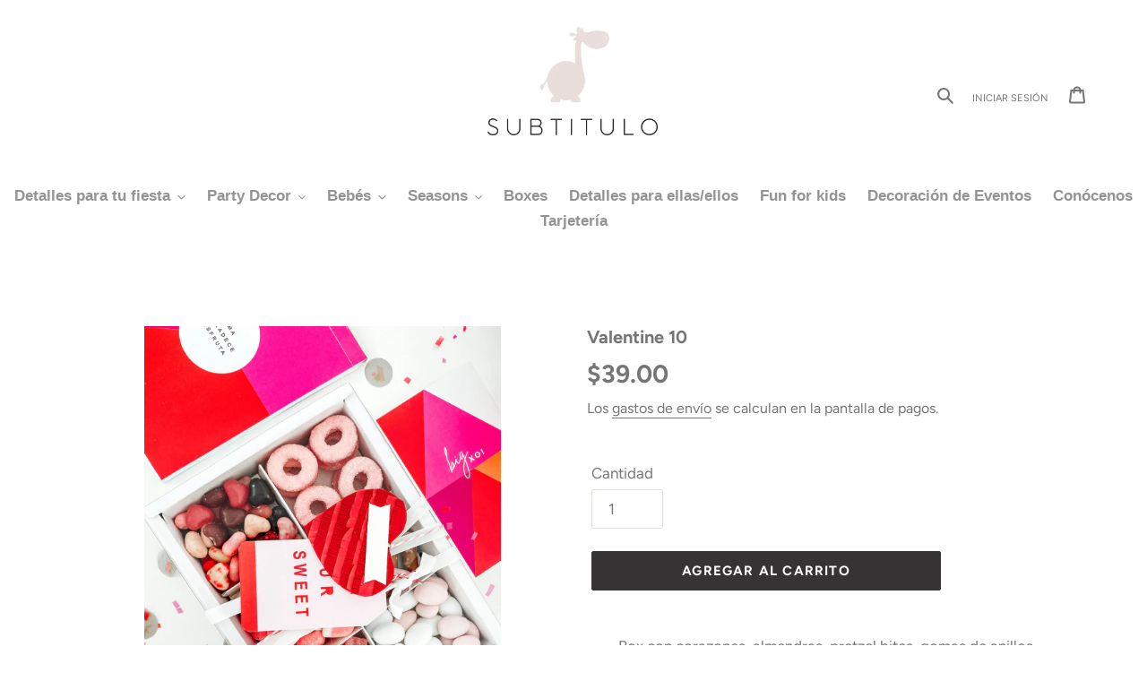

--- FILE ---
content_type: text/javascript
request_url: https://shopifyorderlimits.s3.amazonaws.com/limits/subtitulo.myshopify.com.jsonp?v=20211007222306&callback=minMaxify.handleLimits
body_size: 4102
content:
minMaxify.handleLimits({minorder:"",maxorder:"",mintotalitems:"",maxtotalitems:"",multtotalitems:"",itemmin:"",itemmax:"",itemmult:"",weightmin:"",weightmax:"",overridesubtotal:"",syncload:!0,skus:[],items:[{min:12,name:"Abanicos",h:"bodas-abanicos"},{min:6,name:"Baby%20wipes",h:"cumpleanos-infantiles-baby-wipes"},{min:12,name:"Barajas%20en%20cajita",h:"baby-shower-barajas-cajitas"},{min:12,name:"Barajas%20en%20su%20cajita",h:"bienvenidas-barajas-en-su-cajita"},{min:6,name:"Barras%20de%20chocolate%20con%20label",h:"cumpleanos-infantiles-barras-de-chocolate-con-label"},{min:6,name:"Bolsitas%20con%20huevos%20de%20Pascua",h:"seasons-easter-bolsitas-con-huevos-de-pascua"},{min:12,name:"Bolsitas%20de%20te",h:"baby-shower-bolsitas-de-te"},{min:12,name:"Bolsitas%20personalizadas",h:"bolsitas-personalizadas"},{min:6,name:"Botellas%20de%20agua%20de%20vidrio",h:"botellas-de-agua-de-vidrio"},{min:6,name:"Botellas%20de%20vino",h:"botellas-de-vino"},{min:4,name:"Bouquet%201",h:"bouquet-1"},{min:4,name:"Bouquet%202",h:"bouquet-2"},{min:4,name:"Bouquet%203",h:"bouquet-3"},{min:2,name:"Bouquet%204",h:"bouquet-4"},{min:2,name:"Bouquet%205",h:"bouquet-5"},{min:4,name:"Bouquet%206",h:"bouquet-6"},{min:4,name:"Bouquet%207",h:"bouquet-7"},{min:6,name:"Brownies%20jar",h:"brownies-jar"},{min:4,name:"Caja%20con%20flores",h:"caja-con-flores"},{min:6,name:"Caja%20de%20barra%20de%20Crunch",h:"baby-shower-caja-barra-crunch"},{min:6,combine:1,name:"Caja%20de%20chocolate%20I%20love%20Panama",h:"bodas-caja-de-chocolate-i-love-panama"},{min:6,combine:1,name:"Caja%20de%20chocolate%20I%20love%20Panama",h:"bridal-shower-caja-de-chocolate-i-love-panama"},{min:12,name:"Cajas%20con%20barras%20de%20chocolate%20Crunch",h:"quinceanos-cajas-con-barras-de-chocolate-crunch"},{min:12,name:"Cajas%20con%20barras%20de%20chocolate%20I%20Love%20Chocolate",h:"quinceanos-cajas-con-barras-de-chocolate-i-love-chocolate"},{min:6,name:"Cajas%20con%20Barras%20de%20Crunch",h:"bienvenidas-cajas-barras-crunch"},{min:6,name:"Cajas%20con%20chocolate%20Crunch",h:"seasons-dia-de-la-madre-box-cheers"},{min:6,name:"Cajetas%20con%20chocolate%20crunch",h:"cumpleanos-infantiles-cajetas-chocolate-crunch"},{min:25,name:"Cajita%20con%20brigadeiro",h:"cumpleanos-infantiles-cajita-brigadeiro"},{min:25,combine:1,name:"Cajita%20con%20brigadeiro",h:"bodas-cajita-con-brigadeiro"},{min:12,name:"Cajita%20con%20brownie%20bites",h:"bienvenidas-cajitas-brownie-bites"},{min:12,name:"Cajita%20con%20kisses%20personalizados",h:"bienvenidas-cajita-kisses-personalizados"},{min:2,name:"Cajita%20o%20pack%20con%20galletitas%20homemade",h:"seasons-dia-del-maestrocajita-o-pack-con-galletitas-homemade"},{min:12,name:"Cajitas%20con%20brownies",h:"quinceanos-cajitas-con-brownies"},{min:12,name:"Cajitas%20con%20chex%20mix",h:"bienvenidas-cajitas-con-chex-mix"},{min:24,name:"Cajitas%20con%20huevitos%20de%20leche",h:"cumpleanos-infantiles-cajita-huevitos-de-leche"},{min:12,name:"Cajitas%20con%20kisses",h:"bodas-cajitas-con-kisses"},{min:12,name:"Cajitas%20con%20kisses",h:"quinceanos-cajitas-con-kisses"},{min:12,name:"Cajitas%20con%20kisses%20personalizados",h:"cumpleanos-infantiles-cajitas-kisses-personalizados"},{min:12,name:"Cajitas%20con%20mini%20alfajores",h:"bienvenidas-cajitas-mini-alfajores"},{min:6,name:"Cajitas%20con%20mini%20palitroques",h:"bridal-shower-cajitas-con-mini-palitroques"},{min:6,name:"Cajitas%20con%20mini%20palitroques",h:"baby-shower-cajitas-mini-palitroques"},{min:6,name:"Cajitas%20con%20oreo%20pops",h:"cumpleanos-infantiles-cajitas-oreo"},{min:12,name:"Cajitas%20con%20oreo%20pops",h:"bienvenidas-cajitas-oreo-pops"},{min:12,name:"Cajitas%20con%20oreo%20pops",h:"baby-shower-cajitas-oreo-pops"},{min:6,name:"Cajitas%20con%20skittles",h:"cumpleanos-infantiles-cajitas-skittles"},{min:6,name:"Cajitas%20con%20starburst",h:"cumpleanos-infantiles-cajitas-starbusts"},{min:12,name:"Cajitas%20con%20trail%20mix",h:"bienvenidas-cajitas-trail-mix"},{min:12,name:"Cajitas%20con%20trail%20mix",h:"baby-shower-cajitas-trail-mix"},{min:12,name:"Cajitas%20con%20trail%20mix",h:"quinceanos-cajitas-con-trail-mix"},{min:25,combine:1,name:"Cajitas%20con%20un%20brigadeiro",h:"bienvenidas-cajitas-brigadeiro"},{min:12,name:"Cajitas%20con%20un%20macaron",h:"cumpleanos-infantiles-cajitas-con-un-macaron"},{min:12,name:"Cake%20pops",h:"cumpleanos-infantiles-cake-pops"},{min:6,name:"Chocolates%20con%20su%20label",h:"chocolates-con-su-label"},{min:6,name:"Chocolates%20Ferrero",h:"chocolates-ferrero"},{min:12,name:"Coasters%20de%20madera",h:"bodas-coasters-de-madera"},{min:12,name:"Coasters%20de%20PVC",h:"coasters-de-pvc"},{min:6,name:"Conos%20con%20caramel%20popcorn",h:"cumpleanos-infantiles-conos-caramel-popcorn"},{min:6,name:"Conos%20con%20caramel%20popcorn",h:"bienvenidas-conos-caramel-popcorn"},{min:6,name:"Conos%20con%20caramel%20popcorn",h:"baby-shower-conos-caramel-popcorn"},{min:6,name:"Conos%20con%20platanitos",h:"conos-con-platanitos"},{min:12,combine:1,name:"Cupcake%20in%20a%20jar",h:"bodas-cupcake-in-a-jar"},{min:12,combine:1,name:"Cupcakes%20con%20topper",h:"seasons-easter-cupcakes-con-topper"},{min:12,name:"Cupcakes%20in%20a%20jar",h:"bienvenidas-cupcakes-jar"},{min:6,name:"Dispensador%20con%20sal%20rosada",h:"bienvenidas-dispensador-sal-rosada"},{min:6,name:"Dispensador%20de%20jab%C3%B3n",h:"bienvenidas-dispensador-de-jabon"},{min:2,combine:1,name:"Dobles%20arreglos",h:"dobles-arreglos"},{min:12,name:"Enjuague%20bucal",h:"bodas-enjuague-bucal"},{min:2,combine:1,name:"Enumeraci%F3n%20de%20mesas",h:"enumeracion-de-mesas"},{min:4,name:"Esferas%20navide%C3%B1as",h:"seasons-dia-de-la-madrebox-flowers"},{min:6,name:"Frascos%20con%20jalea%20de%20aj%C3%AD%20chombo",h:"bodas-frascos-con-jalea-de-aji-chombo"},{min:6,name:"Frascos%20con%20jalea%20de%20aj%C3%AD%20chombo",h:"bridal-shower-frascos-con-jalea-de-aji-chombo"},{min:6,name:"Frascos%20con%20jalea%20de%20aj%C3%AD%20chombo",h:"bienvenidas-frascos-jalea-ahi-chombo"},{min:6,name:"Frascos%20con%20jalea%20de%20aj%C3%AD%20chombo",h:"baby-shower-frascos-jalea-aji-chombo"},{min:6,name:"Frascos%20con%20mantequilla%20de%20ajo%206%20oz",h:"bienvenidas-frascos-mantequilla-ajo"},{min:12,multiple:12,combine:1,name:"Frascos%20con%20mermeladas%20o%20chutneys",h:"frascos-con-mermeladas-o-chutneys"},{min:12,name:"Frascos%20con%20miel",h:"bodas-frascos-con-miel"},{min:12,name:"Frascos%20con%20miel",h:"bridal-shower-frascos-con-miel"},{min:12,name:"Frascos%20con%20miel",h:"bienvenidas-frascos-miel"},{min:12,name:"Frascos%20con%20miel",h:"baby-shower-frascos-miel"},{min:12,name:"Frascos%20con%20Miel",h:"frascos-con-miel"},{min:6,name:"Frascos%20con%20sales%20para%20barbacoa",h:"bienvenidas-frascos-sales-barbacoa"},{min:12,name:"Frascos%20con%20salsa%20pesto",h:"frascos-con-salsa-pesto"},{min:12,name:"Galletas%20de%20fondant",h:"baby-shower-galletas-fondant"},{min:12,name:"Galletas%20de%20pastillaje",h:"cumpleanos-infantiles-galletas-pastillaje"},{min:12,name:"Galletas%20de%20pastillaje",h:"seasons-halloween-galletas-de-pastillaje"},{min:12,name:"Galletas%20de%20pastillaje",h:"bienvenidas-galletas-pastillaje"},{min:6,name:"Gerbers%20personalizados",h:"cumpleanos-infantiles-gerbers-personalizados"},{min:6,name:"Identificadores%20de%20comida",h:"bodas-identificadores-de-comida"},{min:6,name:"Identificadores%20de%20comida",h:"bridal-shower-identificadores-de-comida"},{min:6,name:"Identificadores%20de%20comida",h:"bienvenidas-identificadores-de-comida"},{min:6,name:"Identificadores%20de%20comida",h:"baby-shower-identificadores-comida"},{min:6,name:"Identificadores%20de%20comida",h:"identificadores-de-comida-1"},{min:12,name:"Identificadores%20de%20comida",h:"quinceanos-identificadores-de-comida"},{min:6,name:"Identificadores%20de%20mesa%20standard",h:"bodas-identificadores-de-mesa-standard"},{min:12,name:"Individuales%20de%20papel",h:"bridal-shower-individuales-de-papel"},{min:12,name:"Individuales%20de%20papel",h:"baby-shower-individuales-papel"},{min:12,name:"Individuales%20de%20papel",h:"quinceanos-individuales-de-papel"},{min:12,name:"Invitaciones%20exclusivas%20impresas",h:"bridal-shower-invitaciones-exclusivas-impresas"},{min:12,name:"Invitaciones%20exclusivas%20impresas",h:"cumpleanos-infantiles-invitaciones-exclusivas-imprimibles"},{min:12,name:"Invitaciones%20exclusivas%20impresas",h:"baby-shower-invitaciones-exclusivas-impresas"},{min:12,name:"Invitaciones%20exclusivas%20impresas%20con%20sobre%20y%20tarjeta%20de%20asientos",h:"bodas-invitaciones-exclusivas-impresas-con-sobre-y-tarjeta-de-asientos"},{min:12,name:"Invitaciones%20exclusivas%20impresas%20de%20varias%20secciones",h:"bodas-invitaciones-exclusivas-impresas-de-varias-secciones"},{min:12,name:"Invitaciones%20exclusivas%20impresas%20standard",h:"bodas-invitaciones-exclusivas-impresas-standard"},{min:12,name:"Invitaciones%20standard%20VIP%20dos%20secciones",h:"quinceanos-invitaciones-standard-vip-dos-secciones"},{min:6,name:"Jab%C3%B3n%20l%C3%ADquido",h:"bodas-jabon-liquido"},{min:6,name:"Jab%C3%B3n%20l%C3%ADquido",h:"bridal-shower-jabon-liquido"},{min:3,name:"Jab%C3%B3n%20l%C3%ADquido",h:"seasons-dia-del-maestrojabon-liquido"},{min:6,name:"Jaboncitos",h:"seasons-dia-del-maestrojaboncitos"},{min:12,name:"Jabones%20en%20su%20cajita",h:"bienvenidas-jabones-en-su-cajita"},{min:6,name:"Jars%20con%20granola",h:"bodas-jars-con-granola"},{min:6,name:"Jars%20con%20granola",h:"bridal-shower-jars-con-granola"},{min:6,name:"Jars%20con%20granola",h:"bienvenidas-jars-con-granola"},{min:6,name:"Jars%20con%20granola",h:"baby-shower-jars-granola"},{min:6,name:"Jars%20con%20granola",h:"jars-con-granola"},{min:12,name:"Kit%20de%20cubiertos%20con%20servilletas",h:"cumpleanos-infantiles-kit-de-cubiertos-con-servilletas"},{min:6,name:"Kit%20de%20desinfecci%C3%B3n",h:"bodas-kit-de-desinfeccion"},{min:6,name:"Kit%20de%20desinfecci%C3%B3n",h:"bridal-shower-kit-de-desinfeccion"},{min:2,name:"Kit%20de%20galletas%20para%20pintar",h:"cumpleanos-infantiles-kit-galletas-para-pintar"},{min:6,name:"Kit%20de%20mini%20orejitas",h:"cumpleanos-infantiles-kit-mini-orejitas"},{min:6,name:"Kit%20para%20Damas",h:"bodas-kit-para-damas"},{min:12,name:"Labels%20para%20habanos",h:"bienvenidas-labels-habanos"},{min:12,name:"Labels%20para%20mini%20botellas",h:"bodas-labels-para-mini-botellas"},{min:6,name:"Labels%20para%20mini%20botellas",h:"labels-para-mini-botellas"},{min:2,name:"Letreros%20de%20mesa",h:"letreros-de-mesa-1"},{min:12,name:"Letreros%20de%20mesa",h:"quinceanos-letreros-de-mesa"},{min:6,name:"Lookbook",h:"bridal-shower-lookbook"},{min:6,name:"Lookbook%20con%20gel%20alcoholado",h:"bridal-shower-lookbook-con-gel-alcoholado"},{min:6,name:"Lookbooks",h:"seasons-dia-del-maestrolookbooks"},{min:3,name:"Lookbooks",h:"seasons-navidad-lookbooks"},{min:12,name:"Lookbooks",h:"quinceanos-lookbooks"},{min:12,name:"Malvas%20dobles%20con%20chocolate",h:"cumpleanos-infantiles-malvas-dobles-con-chocolate"},{min:6,name:"Mascarillas%20de%20tela%20lisa%20antifluidos",h:"bienvenidas-mascarilla-tela-lisa-antifluidos"},{min:12,name:"Men%C3%BAs%20personales",h:"bodas-menus-personales"},{min:12,name:"Men%C3%BAs%20personales",h:"bridal-shower-menus-personales"},{min:12,name:"Men%C3%BAs%20personales",h:"baby-shower-menus-personales"},{min:12,name:"Men%FA",h:"menu"},{min:12,name:"Men%FAs%20personales",h:"menus-personales"},{min:6,name:"Mermelada%20de%20aj%ED%20chombo",h:"mermelada-de-aji-chombo"},{min:12,name:"Mini%20botellas%20de%20agua",h:"bodas-mini-botellas-de-agua"},{min:12,name:"Mini%20botellas%20de%20agua",h:"bridal-shower-mini-botellas-de-agua"},{min:6,name:"Mini%20botellas%20de%20agua",h:"cumpleanos-infantiles-mini-botellas-de-agua"},{min:6,name:"Mini%20botellas%20de%20agua",h:"seasons-easter-mini-botellas-de-agua"},{min:6,name:"Mini%20botellas%20de%20agua",h:"bienvenidas-mini-botellas-de-agua"},{min:12,name:"Mini%20botellas%20de%20agua",h:"baby-shower-mini-botellas-de-agua"},{min:12,combine:1,name:"Mini%20botellas%20de%20agua",h:"mini-botellas-de-agua"},{min:12,name:"Mini%20botellas%20de%20agua%20bendita",h:"mini-botellas-de-agua-bendita"},{min:6,name:"Mini%20botellas%20de%20agua%20de%20vidrio",h:"bodas-mini-botellas-de-agua-de-vidrio"},{min:6,name:"Mini%20botellas%20de%20agua%20de%20vidrio",h:"bridal-shower-mini-botellas-de-agua-de-vidrio"},{min:6,name:"Mini%20botellas%20de%20agua%20de%20vidrio",h:"bienvenidas-mini-botellas-agua-de-vidrio"},{min:6,name:"Mini%20botellas%20de%20agua%20de%20vidrio",h:"baby-shower-mini-botellas-de-agua-de-vidrio"},{min:12,name:"Mini%20botellas%20de%20agua%20de%20vidrio",h:"mini-botellas-de-agua-de-vidrio"},{min:6,name:"Mini%20botellas%20de%20champa%C3%B1a",h:"bienvenidas-mini-botellas-de-champana"},{min:6,name:"Mini%20botellas%20de%20champa%C3%B1a%20rosada",h:"bienvenidas-mini-botellas-de-champana-rosada"},{min:6,name:"Mini%20botellas%20de%20jugos",h:"cumpleanos-infantiles-mini-botellas-de-jugos"},{min:6,name:"Mini%20botellas%20de%20vino",h:"bienvenidas-mini-botellas-de-vino"},{min:12,name:"Mini%20cajitas%20o%20tubos%20con%20m%26m",h:"baby-shower-mini-cajitas-tubos-mm"},{min:12,name:"Mini%20calendarios%203x3",h:"bodas-mini-calendarios-3x3"},{min:12,name:"Mini%20calendarios%203x3",h:"bridal-shower-mini-calendarios-3x3"},{min:6,name:"Mini%20calendarios%203x3",h:"bienvenidas-mini-calendarios3x3"},{min:12,name:"Mini%20calendarios%203x3",h:"baby-shower-mini-calendarios3x3"},{min:12,name:"Mini%20calendarios%203x3",h:"mini-calendarios-3x3"},{min:40,name:"Mini%20chocolates",h:"bodas-mini-chocolates"},{min:40,name:"Mini%20chocolates",h:"bridal-shower-mini-chocolates"},{min:40,name:"Mini%20chocolates",h:"bienvenidas-mini-chocolates"},{min:40,name:"Mini%20chocolates",h:"baby-shower-mini-chocolates"},{min:40,name:"Mini%20chocolates%20personalizados",h:"cumpleanos-infantiles-mini-chocolates-personalizados"},{min:40,name:"Mini%20chocolates%20personalizados",h:"mini-chocolates-personalizados"},{min:40,name:"Mini%20chocolates%20personalizados",h:"quinceanos-mini-chocolates-personalizados"},{min:6,name:"Mini%20frascos%20con%20picante",h:"bodas-mini-frascos-con-picante"},{min:6,name:"Mini%20frascos%20con%20picante",h:"bridal-shower-mini-frascos-con-picante"},{min:6,name:"Mini%20frascos%20con%20picante",h:"baby-shower-mini-frascos-con-picante"},{min:6,name:"Mini%20frascos%20con%20picante",h:"frascos-con-picante"},{min:6,combine:1,name:"Mini%20Frascos%20con%20sales%20para%20bbq",h:"bodas-mini-frascos-con-sales-para-bbq"},{min:6,name:"Mini%20gel%20alcoholado",h:"seasons-dia-del-maestromini-gel-alcoholado"},{min:6,name:"Mini%20gel%20alcoholado%202%20oz",h:"bodas-mini-gel-alcoholado-2-oz"},{min:6,name:"Mini%20gel%20alcoholado%202%20oz",h:"bridal-shower-mini-gel-alcoholado-2-oz"},{min:6,name:"Mini%20gel%20alcoholado%202%20oz",h:"cumpleanos-infantiles-mini-gel-alcoholado"},{min:6,name:"Mini%20gel%20alcoholado%202%20oz",h:"bienvenidas-mini-gel-alcoholado2oz"},{min:6,name:"Mini%20gel%20alcoholado%202%20oz",h:"baby-shower-mini-gel-alcoholado2oz"},{min:12,name:"Mini%20jabones",h:"bodas-mini-jabones"},{min:12,name:"Mini%20jabones",h:"bridal-shower-mini-jabones"},{min:12,name:"Mini%20jabones",h:"mini-jabones"},{min:12,name:"Mini%20jabones",h:"quinceanos-mini-jabones"},{min:12,name:"Mini%20jabones%20en%20cajita",h:"baby-shower-mini-jabones-cajita"},{min:12,name:"Mini%20jabones%20en%20cajita",h:"mini-jabones-en-cajita"},{min:6,name:"Mini%20jar%20con%20pepitas%20de%20mara%F1%F3n",h:"mini-jar-con-pepitas-de-maranon"},{min:6,name:"Mini%20jars%20con%20salsa%20barbacoa",h:"mini-jars-con-salsa-barbacoa"},{min:12,name:"Mini%20labels%20para%20habanos",h:"bodas-mini-labels-para-habanos"},{min:12,name:"Mini%20libretas%20con%20pluma",h:"bridal-shower-mini-libretas-con-pluma"},{min:12,name:"Mini%20libretas%20con%20pluma",h:"bienvenidas-mini-libretas-con-pluma"},{min:12,name:"Mini%20libretas%20con%20pluma",h:"baby-shower-mini-libretas-con-pluma"},{min:12,combine:1,name:"Mini%20libretas%20con%20pluma",h:"mini-libretas-con-pluma"},{min:12,name:"Mini%20libretas%20con%20pluma",h:"quinceanos-mini-libretas-con-pluma"},{min:12,name:"Mini%20libretas%20sencillas",h:"mini-libretas-sencillas"},{min:12,name:"Mini%20libretas%20standard",h:"bodas-mini-libretas-standard"},{min:12,name:"Mini%20libretas%20standard",h:"bridal-shower-mini-libretas-standard"},{min:6,name:"Mini%20libretas%20standard",h:"seasons-dia-del-maestromini-libretas-standard"},{min:12,name:"Mini%20libretas%20standard",h:"bienvenidas-mini-libretas-standard"},{min:12,name:"Mini%20libretas%20standard",h:"baby-shower-mini-libretas-standard"},{min:12,name:"Mini%20libros%20de%20colorear",h:"cumpleanos-infantiles-mini-libros-de-colorear"},{min:12,name:"Mini%20libros%20de%20oraciones",h:"mini-libros-de-oraciones"},{min:6,combine:1,name:"Mini%20mermeladas",h:"cumpleanos-infantiles-mini-mermeladas"},{min:12,name:"Mini%20mermeladas",h:"mini-mermeladas"},{min:12,name:"Mini%20pack%20con%20pirulines",h:"bodas-mini-pack-con-pirulines"},{min:12,name:"Mini%20pack%20con%20pirulines",h:"bridal-shower-mini-pack-con-pirulines"},{min:12,name:"Mini%20pack%20con%20pirulines",h:"baby-shower-mini-pack-pirulines"},{min:12,name:"Mini%20pack%20con%20pretzel%20sticks%20con%20chocolate",h:"bodas-mini-pack-con-pretzel-sticks-con-chocolate"},{min:12,name:"Mini%20pack%20con%20pretzel%20sticks%20con%20chocolate",h:"bridal-shower-mini-pack-con-pretzel-sticks-con-chocolate"},{min:12,name:"Mini%20pack%20con%20pretzel%20sticks%20con%20chocolate",h:"baby-shower-mini-pack-pretzels-chocolate"},{min:12,name:"Mini%20packs%20con%20caf%C3%A9",h:"bienvenidas-mini-packs-cafe"},{min:12,name:"Mini%20packs%20con%20galletas",h:"cumpleanos-infantiles-mini-pack-con-galletas"},{min:12,name:"Mini%20packs%20con%20pastillas%20premium",h:"cumpleanos-infantiles-mini-packs-pastillas-premium"},{min:12,name:"Mini%20packs%20con%20pirulines",h:"cumpleanos-infantiles-mini-packs-pirulines"},{min:12,name:"Mini%20packs%20con%20pirulines",h:"bienvenidas-mini-packs-pirulines"},{min:12,name:"Mini%20packs%20con%20pretzel%20sticks%20con%20chocolate",h:"bienvenidas-mini-pack-pretzel-stick-chocolate"},{min:12,name:"Mini%20paquetes%20con%20caf%C3%A9",h:"bodas-mini-paquetes-con-cafe"},{min:12,name:"Mini%20paquetes%20con%20caf%C3%A9",h:"bridal-shower-mini-paquetes-con-cafe"},{min:12,name:"Mini%20paquetes%20con%20caf%C3%A9",h:"baby-shower-mini-paquetes-cafe"},{min:12,name:"Mini%20paquetes%20con%20caf%E9",h:"mini-paquetes-con-cafe"},{min:12,name:"Mini%20Play%20doh",h:"seasons-halloween-mini-play-doh"},{min:6,name:"Mini%20pringles",h:"cumpleanos-infantiles-mini-pringles"},{min:12,name:"Mini%20push%20pop%20candies",h:"cumpleanos-infantiles-mini-push-pop-candies"},{min:12,name:"Mini%20rosarios",h:"mini-rosarios"},{min:6,name:"Mini%20spray%20con%20alcohol",h:"bienvenidas-mini-spray-alcohol"},{min:12,name:"Mini%20tubos%20de%20m%26m",h:"cumpleanos-infantiles-mini-tubos-mm"},{min:6,name:"Mini%20vela",h:"mini-vela"},{min:6,name:"Mini%20velas",h:"bodas-mini-velas"},{min:6,name:"Mini%20velas",h:"bridal-shower-mini-velas"},{min:6,name:"Mini%20velas",h:"baby-shower-mini-velas"},{min:12,name:"Mini%20velas",h:"mini-velas"},{min:6,name:"Nutella%20%26%20go",h:"cumpleanos-infantiles-nutella-go"},{min:12,name:"Pack%20con%20galletas%20homemade",h:"bienvenidas-pack-galletas-homemade"},{min:12,combine:1,name:"Pack%20con%20Pop%20tart",h:"cumpleanos-infantiles-pack-con-pop-tart"},{min:12,name:"Packs%20con%20candy%20corn",h:"seasons-halloween-packs-con-candy-corn"},{min:12,name:"Packs%20con%20chips",h:"quinceanos-packs-con-chips"},{min:12,combine:1,name:"Packs%20con%20galletas%20homemade",h:"cumpleanos-infantiles-packs-con-galletas-homemade"},{min:12,name:"Packs%20con%20goldfish",h:"cumpleanos-infantiles-pack-con-goldfish"},{min:12,name:"Packs%20con%20pastillas",h:"seasons-halloween-packs-con-pastillas"},{min:6,name:"Packs%20con%20platanitos",h:"cumpleanos-infantiles-pack-con-platanitos"},{min:12,combine:1,name:"Packs%20con%20popcorn",h:"seasons-halloween-packs-con-popcorn"},{min:12,name:"Packs%20con%20pretzel%20sticks%20con%20chocolate",h:"cumpleanos-infantiles-pack-pretzel-sticks-con-chocolate"},{min:12,name:"Packs%20con%20pretzel%20sticks%20con%20chocolate",h:"packs-con-pretzel-sticks-con-chocolate"},{min:6,name:"Packs%20con%20yucas",h:"cumpleanos-infantiles-packs-con-yucas"},{min:6,name:"Pastillas%20salvavidas",h:"cumpleanos-infantiles-pastillas-salvavidas"},{min:6,name:"Pastillas%20Tic%20Tac",h:"bodas-pastillas-tic-tac"},{min:6,name:"Pastillas%20Tic%20Tac",h:"bridal-shower-pastillas-tic-tac"},{min:12,name:"Pastillas%20Tic%20Tac",h:"bienvenidas-pastillas-tictac"},{min:6,name:"Pastillas%20Tic%20Tac",h:"baby-shower-pastillas-tictac"},{min:12,name:"Pastillas%20Tic%20Tac",h:"pastillas-tic-tac"},{min:6,name:"Plantitas%20con%20topper%20personalizado",h:"bodas-plantitas-con-topper-personalizado"},{min:6,name:"Plantitas%20con%20topper%20personalizado",h:"bridal-shower-plantitas-con-topper-personalizado"},{min:3,name:"Plantitas%20con%20topper%20personalizado",h:"seasons-dia-del-maestroplantitas-con-topper-personalizado"},{min:6,name:"Plantitas%20con%20topper%20personalizado",h:"baby-shower-plantitas-topper-personalizado"},{min:12,name:"Plantitas%20con%20topper%20personalizado",h:"plantitas-con-topper-personalizado"},{min:12,name:"Plantitas%20personalizadas",h:"bienvenidas-plantitas-personalizados"},{min:12,name:"Pretzel%20Sticks%20con%20chocolate",h:"quinceanos-pretzel-sticks-con-chocolate"},{min:12,name:"Programa%20de%20Ceremonia",h:"bodas-programa-de-ceremonia"},{min:12,name:"Push%20pops",h:"quinceanos-push-pops"},{min:6,name:"Recovery%20kit",h:"recovery-kit"},{min:12,name:"Rice%20crispy%20treats",h:"cumpleanos-infantiles-rice-crispy-treats"},{min:6,name:"Sales%20para%20bbq",h:"sales-para-bbq"},{min:12,name:"Separadores%20de%20libro",h:"seasons-dia-del-maestroseparadores-de-libro"},{min:12,name:"Separadores%20de%20libro",h:"separadores-de-libro"},{min:12,name:"Separadores%20de%20libro",h:"quinceanos-separadores-de-libro"},{min:12,combine:1,name:"Separadores%20de%20libro%20con%20medallita",h:"separadores-de-libro-con-medallita"},{min:12,name:"Separadores%20de%20libros",h:"bienvenidas-separadores-libros"},{min:12,name:"Set%20de%20cubiertos%20y%20servilletas",h:"set-de-cubiertos-y-servilletas"},{min:12,name:"Shakers%20con%20gomitas",h:"cumpleanos-infantiles-shakers-con-gomitas"},{min:12,name:"Shakers%20con%20gomitas",h:"quinceanos-shakers-con-gomitas"},{min:12,name:"Tags",h:"tags"},{min:12,name:"Tags%20con%20cinta%20para%20amarrar",h:"bodas-tags-con-cinta-para-amarrar"},{min:12,name:"Tags%20con%20cinta%20para%20amarrar",h:"bridal-shower-tags-con-cinta-para-amarrar"},{min:12,name:"Tags%20con%20cinta%20para%20amarrar",h:"cumpleanos-infantiles-tags-con-cinta-para-amarrar"},{min:12,name:"Tags%20con%20cinta%20para%20amarrar",h:"baby-shower-tags-cinta-amarrar"},{min:12,combine:1,name:"Tags%20para%20canastitas",h:"cumpleanos-infantiles-tags-para-canastillas"},{min:12,name:"Tags%20sencillos",h:"bridal-shower-tags-sencillos"},{min:12,name:"Tags%20sencillos",h:"baby-shower-tags-sencillos"},{min:12,name:"Tags%20variados%20con%20cinta%20para%20amarrar",h:"bienvenidas-tags-variados-cinta-para-amarrar"},{min:12,name:"Tags%20variados%20sencillos",h:"cumpleanos-infantiles-tagas-variados-sencillos"},{min:12,name:"Tags%20variados%20sencillos",h:"bienvenidas-tags-variados-sencillos"},{min:2,name:"Taza%20%26%20Caf%C3%A9",h:"seasons-dia-del-maestrotaza-cafe"},{min:12,name:"Thank%20you%20notes%20con%20sobre",h:"bodas-thank-you-notes-con-sobre"},{min:6,name:"Topper%20para%20cupcakes",h:"seasons-easter-topper-para-cupcakes"},{min:12,name:"Toppers",h:"seasons-halloween-toppers"},{min:12,name:"Toppers%20para%20cupcake%20o%20dulces",h:"bienvenidas-toppers-cupcake-o-dulces"},{min:12,name:"Toppers%20para%20cupcakes",h:"cumpleanos-infantiles-toppers-para-cupcakes"},{min:12,name:"Toppers%20para%20cupcakes",h:"baby-shower-toppers-cupcakes"},{min:12,name:"Toppers%20para%20cupcakes",h:"toppers-para-cupcakes"},{min:2,name:"Tres%20arreglos%20en%20desnivel",h:"tres-arreglos-en-desnivel"},{min:12,name:"Tubos%20con%20m%26m",h:"quinceanos-tubos-con-m-m"},{min:6,name:"Vasos",h:"bodas-vasos"},{min:6,name:"Vasos",h:"bridal-shower-vasos"},{min:6,name:"Vasos",h:"cumpleanos-infantiles-vaso"},{min:6,name:"Vasos",h:"baby-shower-vasos"},{min:6,name:"Vasos%20de%20cerveza",h:"vasos-de-cerveza"},{min:6,combine:1,name:"Vasos%20personalizados",h:"seasons-dia-del-maestrovasos-personalizados"},{min:12,combine:1,name:"Vasos%20personalizados",h:"quinceanos-vasos-personalizados"},{id:5073625219203,h:"cumpleanos-infantiles-cajitas-mm",name:"Cajitas o tubos con M&M",min:12}],groups:[],rules:[]});